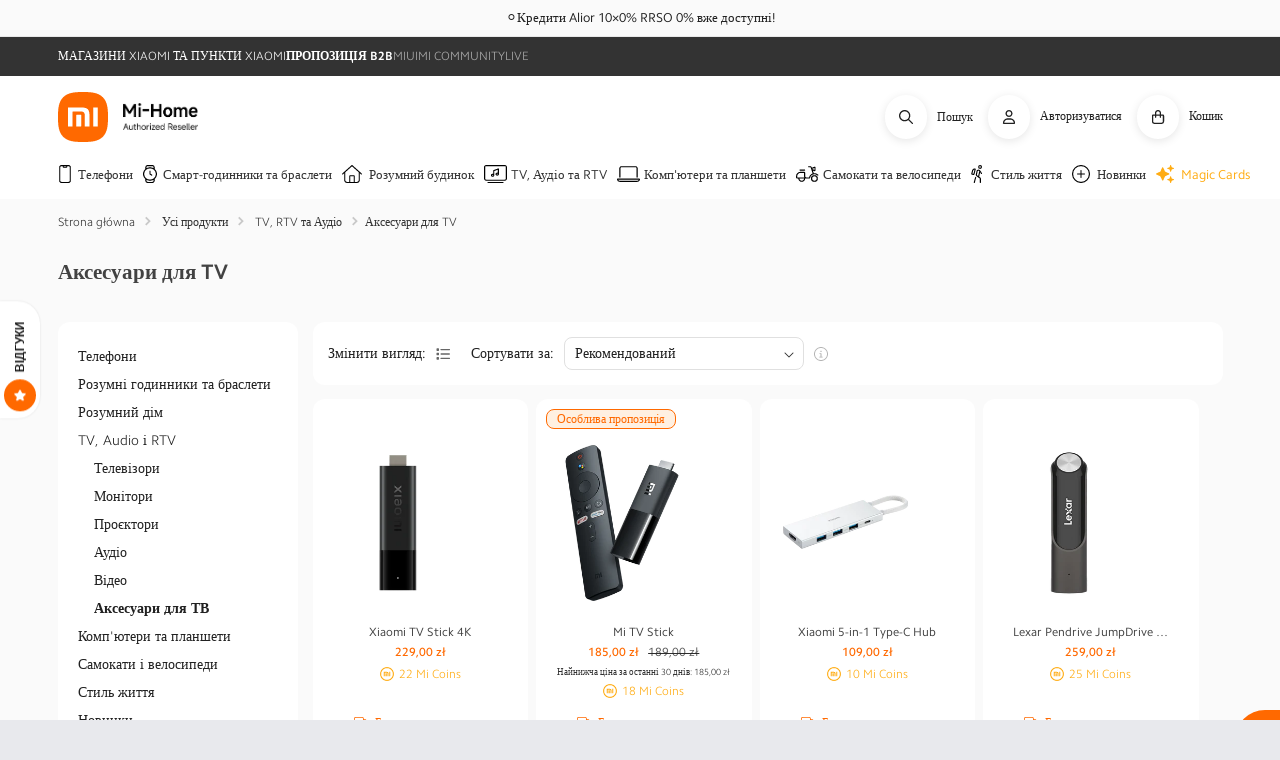

--- FILE ---
content_type: text/html; charset=utf-8
request_url: https://mi-home.pl/apps/reviews/collections?url=https:/mi-home.pl/uk/collections/akcesoria-tv
body_size: 248
content:
 [ { "@context": "http://schema.org", "@type": "OfferCatalog", "mainEntityOfPage": { "@type": "WebPage", "@id": "https://mi-home.pl/collections/akcesoria-tv#webpage_sp_schemaplus" }, "description": "Głośniki telewizyjne soundbar oraz odtwarzacze multimedialne TV Stick dla telewizorów Xiaomi. Umożliwiają oglądanie filmów na popularnych portalach streamingowych: Netflix, YouTube, Amazon Prime, HBO Go. Z Android TV masz dostęp do biblioteki najnowszych seriali. Przerzucaj obraz z telefonu na TV z użyciem funkcji Chromecast.", "name": "Akcesoria TV", "url": "https://mi-home.pl/uk/collections/akcesoria-tv",   "image": "https://mi-home.pl/cdn/shop/collections/TV_accessories-Category_Thumbnail-210px.jpg?v=1679920462",   "numberOfItems": "9" }     , { "@context": "http://schema.org", "@type": "BreadcrumbList", "name": "Mi-Home.pl Breadcrumbs Schema by SchemaPlus", "itemListElement": [ { "@type": "ListItem", "position": 1, "item": { "@id": "https://mi-home.pl/collections", "name": "Collections" } }, { "@type": "ListItem", "position": 2, "item": { "@id": "https://mi-home.pl/collections/akcesoria-tv#breadcrumb_sp_schemaplus", "name": "Akcesoria TV" } }   ] }   ]

--- FILE ---
content_type: text/css
request_url: https://mi-home.pl/cdn/shop/t/6/assets/component-collection-hero.css?v=112341244286705367361761036103
body_size: 114
content:
p{font-size:1.4rem;line-height:1.5;color:#333333;margin:0 0 21px}p .small{font-size:1.2rem;line-height:1.5;color:#333333;margin:0 0 18px}p .tiny{font-size:1rem;line-height:1.5;color:#b0b0b0;margin:0}.collection-hero__text-wrapper{position:relative;max-width:100%}.collection-hero__text-wrapper #category-description{color:#333333;position:relative}.collection-hero__text-wrapper #category-description.hidden{display:block!important;max-width:100%;max-height:21px}.collection-hero__text-wrapper #category-description.hidden,.collection-hero__text-wrapper #category-description.hidden p{overflow:hidden;white-space:nowrap;text-overflow:ellipsis}.collection-hero__text-wrapper #category-description.extended,.collection-hero__text-wrapper #category-description.hidden{padding-right:2.5rem;cursor:pointer}.collection-hero__text-wrapper #category-description.extended:after,.collection-hero__text-wrapper #category-description.hidden:after{content:url("data:image/svg+xml,%3Csvg xmlns='http://www.w3.org/2000/svg' viewBox='0 0 512 512'%3E%3Cpath d='M256 464a208 208 0 1 1 0-416 208 208 0 1 1 0 416zM256 0a256 256 0 1 0 0 512A256 256 0 1 0 256 0zM135 241L239 345c9.4 9.4 24.6 9.4 33.9 0L377 241c9.4-9.4 9.4-24.6 0-33.9s-24.6-9.4-33.9 0l-87 87-87-87c-9.4-9.4-24.6-9.4-33.9 0s-9.4 24.6 0 33.9z' fill='%23333333' stroke='%23333333'/%3E%3C/svg%3E");display:block;width:16px;position:absolute;top:2px;right:0}.collection-hero__text-wrapper #category-description.extended:after{transform:rotate(180deg);top:-4px}.collection-hero__text-wrapper #category-description h2,.collection-hero__text-wrapper #category-description h3,.collection-hero__text-wrapper #category-description h4{display:inline;font-size:inherit}.collection-hero__text-wrapper #category-description>*{color:inherit}.collection-hero__inner{display:flex;flex-direction:column}.collection-hero--with-image .collection-hero__inner{margin-bottom:0;padding-bottom:2rem}.collection-hero--with-image .collection-hero__title{margin:0}.collection-hero--with-image .collection-hero__text-wrapper{padding:5rem 0 4rem}.collection-hero__text-wrapper{flex-basis:100%}.collection-hero__title{color:#424242;line-height:1.3;font-size:2.1rem;font-weight:700;margin-top:0;margin-bottom:2.1rem;margin:3.6rem 0 0}.collection-hero__title+.collection-hero__description{color:#424242;line-height:1.3;font-size:1.4rem;font-weight:400;margin-top:0;margin-bottom:2.1rem;margin-bottom:0;margin-top:1rem;letter-spacing:normal;line-height:21px}.collection-hero__image-container{border:var(--media-border-width) solid rgba(var(--color-foreground),var(--media-border-opacity));border-radius:var(--media-radius);box-shadow:var(--media-shadow-horizontal-offset) var(--media-shadow-vertical-offset) var(--media-shadow-blur-radius) rgba(var(--color-shadow),var(--media-shadow-opacity))}@media screen and (min-width:750px){.collection-hero.collection-hero--with-image{padding:calc(4rem + var(--page-width-margin)) 0 calc(4rem + var(--page-width-margin));overflow:hidden}.collection-hero--with-image .collection-hero__inner{padding-bottom:0}.collection-hero--with-image .collection-hero__description{max-width:100%}.collection-hero--with-image .collection-hero__text-wrapper{padding:4rem 2rem 4rem 0;flex-basis:50%}.collection-hero{padding:0}.collection-hero__inner{align-items:center;flex-direction:row;padding-bottom:0}.collection-hero__image-container{align-self:stretch;flex:1 0 50%;margin-left:3rem;min-height:20rem}}@media screen and (max-width:749px){.collection-hero__image-container{height:20rem}}#MainContent.page_collection .collection-hero__description.rte h3{color:#333333;display:block;font-weight:700;font-size:1.5rem}

--- FILE ---
content_type: text/css
request_url: https://mi-home.pl/cdn/shop/t/6/assets/component-search.css?v=136936302001093451261681979951
body_size: -630
content:
.search__input.field__input{padding-right:5rem;padding-left:1.5rem}.search__button{right:var(--inputs-border-width);top:var(--inputs-border-width);height:calc(100% - 3px)}.search__button:focus-visible{background-color:rgb(var(--color-background));z-index:2}.search__button:focus{background-color:rgb(var(--color-background));z-index:2}.search__button:not(:focus-visible):not(.focused){box-shadow:inherit;background-color:inherit}.search__button .icon{height:1.8rem;width:1.8rem}input::-webkit-search-decoration{-webkit-appearance:none}

--- FILE ---
content_type: text/css
request_url: https://mi-home.pl/cdn/shop/t/6/assets/component-slider.css?v=18006409444716896551687868796
body_size: 868
content:
slider-component{--desktop-margin-left-first-item:max(5rem, calc((100vw - var(--page-width) + 10rem - var(--grid-desktop-horizontal-spacing)) / 2));position:relative;display:block}slider-component.slider-component-full-width{--desktop-margin-left-first-item:1.5rem}.slider__slide{--focus-outline-padding:0.5rem;--shadow-padding-top:calc((var(--shadow-vertical-offset) * -1 + var(--shadow-blur-radius)) * var(--shadow-visible));--shadow-padding-bottom:calc((var(--shadow-vertical-offset) + var(--shadow-blur-radius)) * var(--shadow-visible));scroll-snap-align:start;flex-shrink:0;padding-bottom:0}.slider--everywhere{position:relative;flex-wrap:inherit;overflow-x:auto;scroll-snap-type:x mandatory;scroll-behavior:smooth;-webkit-overflow-scrolling:touch;margin-bottom:1rem}.slider.slider--everywhere .slider__slide{margin-bottom:0;scroll-snap-align:center}.slider{scrollbar-color:rgb(var(--color-foreground)) rgba(var(--color-foreground),.04);-ms-overflow-style:none;scrollbar-width:none}.slider::-webkit-scrollbar{height:.4rem;width:.4rem;display:none}.slider::-webkit-scrollbar-thumb{background-color:rgb(var(--color-foreground));border-radius:.4rem;border:0}.slider::-webkit-scrollbar-track{background:rgba(var(--color-foreground),.04);border-radius:.4rem}.no-js .slider{-ms-overflow-style:auto;scrollbar-width:auto}.no-js .slider::-webkit-scrollbar{display:initial}.slider-counter{display:flex;justify-content:center;min-width:4.4rem}.slider-counter__link{padding:1rem}.slider-counter__link--dots .dot{width:1rem;height:1rem;border-radius:50%;border:.1rem solid rgba(var(--color-foreground),.5);padding:0;display:block;transition:transform .2s ease-in-out}.slider-counter__link--dots:not(.slider-counter__link--active):hover .dot{border-color:rgb(var(--color-foreground));transform:scale(1.1)}.slider-counter__link--active.slider-counter__link--dots .dot{background-color:rgb(var(--color-foreground))}.slider-counter__link--numbers{transition:transform .2s ease-in-out;color:rgba(var(--color-foreground),.5);text-decoration:none}.slider-counter__link--numbers:hover{transform:scale(1.1);color:rgb(var(--color-foreground))}.slider-counter__link--active.slider-counter__link--numbers{transform:scale(1.1);text-decoration:underline;color:rgb(var(--color-foreground))}.slider-buttons{display:flex;align-items:center;justify-content:center}.slider-button{color:rgba(var(--color-foreground),.75);background:0 0;border:none;cursor:pointer;width:44px;height:44px;display:flex;align-items:center;justify-content:center}.slider-button:not([disabled]):hover{color:rgb(var(--color-foreground))}.slider-button .icon{height:.6rem}.slider-button[disabled] .icon{color:rgba(var(--color-foreground),.3);cursor:not-allowed}.slider-button--next .icon{transform:rotate(-90deg)}.slider-button--next:not([disabled]):hover .icon{transform:rotate(-90deg) scale(1.1)}.slider-button--prev .icon{transform:rotate(90deg)}.slider-button--prev:not([disabled]):hover .icon{transform:rotate(90deg) scale(1.1)}@media screen and (min-width:750px){.tab_text_nav button.slider-button{display:block!important}}@media screen and (max-width:749px){slider-component.page-width{padding:0 1.5rem}.slider.slider--mobile{position:relative;flex-wrap:inherit;overflow-x:auto;scroll-snap-type:x mandatory;scroll-behavior:smooth;scroll-padding-left:1.5rem;-webkit-overflow-scrolling:touch;margin-bottom:1rem}.slider.slider--mobile .slider__slide{margin-bottom:0;padding-top:max(var(--focus-outline-padding),var(--shadow-padding-top));padding-bottom:max(var(--focus-outline-padding),var(--shadow-padding-bottom))}.slider--mobile:after{content:"";width:0;padding-left:1.5rem}.slider.slider--mobile.contains-card--standard .slider__slide:not(.collection-list__item--no-media){padding-bottom:var(--focus-outline-padding)}.slider.slider--mobile.contains-content-container .slider__slide{--focus-outline-padding:0rem}.slider-counter__link{padding:.7rem}}@media screen and (min-width:749px) and (max-width:990px){slider-component.page-width{padding:0 5rem}}@media screen and (max-width:989px){.no-js slider-component .slider{padding-bottom:3rem}.slider.slider--tablet{position:relative;flex-wrap:inherit;overflow-x:auto;scroll-snap-type:x mandatory;scroll-behavior:smooth;scroll-padding-left:1.5rem;-webkit-overflow-scrolling:touch;margin-bottom:1rem}.slider.slider--tablet .slider__slide{margin-bottom:0;padding-top:max(var(--focus-outline-padding),var(--shadow-padding-top));padding-bottom:max(var(--focus-outline-padding),var(--shadow-padding-bottom))}.slider--tablet:after{content:"";width:0;padding-left:1.5rem;margin-left:calc(-1 * var(--grid-desktop-horizontal-spacing))}.slider.slider--tablet.contains-card--standard .slider__slide:not(.collection-list__item--no-media){padding-bottom:var(--focus-outline-padding)}.slider.slider--tablet.contains-content-container .slider__slide{--focus-outline-padding:0rem}.slider--desktop:not(.slider--tablet)+.slider-buttons{display:none}}@media screen and (min-width:750px){.slider.slider--tablet-up{position:relative;flex-wrap:inherit;overflow-x:auto;scroll-snap-type:x mandatory;scroll-behavior:smooth;scroll-padding-left:1rem;-webkit-overflow-scrolling:touch}.slider.slider--tablet-up .slider__slide{margin-bottom:0}.slider-counter--dots{margin:0 1.2rem}.slider--mobile+.slider-buttons{display:none}}@media screen and (min-width:1024px){.slider-component-desktop.page-width{max-width:none}.slider--desktop{position:relative;flex-wrap:inherit;overflow-x:auto;scroll-snap-type:x mandatory;scroll-behavior:smooth;-webkit-overflow-scrolling:touch;margin-bottom:1rem;scroll-padding-left:var(--desktop-margin-left-first-item)}.slider--desktop:after{content:"";width:0;padding-left:5rem;margin-left:calc(-1 * var(--grid-desktop-horizontal-spacing))}.slider--desktop .slider__slide:first-child{margin-left:var(--desktop-margin-left-first-item);scroll-margin-left:var(--desktop-margin-left-first-item)}.custom-collection-featured .slider--desktop .slider__slide:first-child{margin-left:unset}.custom-collection-featured .slider--desktop.grid--5-col-desktop .grid__item{width:calc(20% - var(--grid-desktop-horizontal-spacing))}.custom-collection-featured .slider--desktop.grid--4-col-desktop .grid__item{width:calc(25% - var(--grid-desktop-horizontal-spacing))}.custom-collection-featured .slider--desktop.grid--3-col-desktop .grid__item{width:calc(33.3333333333% - var(--grid-desktop-horizontal-spacing))}.custom-collection-featured .slider--desktop.grid--2-col-desktop .grid__item{width:calc(50% - var(--grid-desktop-horizontal-spacing))}.custom-collection-featured .slider--desktop.grid--1-col-desktop .grid__item{width:calc(100% - var(--grid-desktop-horizontal-spacing) * 9)}.slider.slider--desktop .slider__slide{margin-bottom:0;padding-top:max(var(--focus-outline-padding),var(--shadow-padding-top));padding-bottom:max(var(--focus-outline-padding),var(--shadow-padding-bottom))}.slider-component-full-width .slider--desktop{scroll-padding-left:1.5rem}.slider-component-full-width .slider--desktop .slider__slide:first-child{margin-left:1.5rem;scroll-margin-left:1.5rem}.slider-component-full-width .slider--desktop:after{padding-left:1.5rem}.slider--desktop.grid--5-col-desktop .grid__item{width:calc((100% - var(--desktop-margin-left-first-item))/ 5 - var(--grid-desktop-horizontal-spacing) * 2)}.slider--desktop.grid--4-col-desktop .grid__item{width:calc((100% - var(--desktop-margin-left-first-item))/ 4 - var(--grid-desktop-horizontal-spacing) * 3)}.slider--desktop.grid--3-col-desktop .grid__item{width:calc((100% - var(--desktop-margin-left-first-item))/ 3 - var(--grid-desktop-horizontal-spacing) * 4)}.slider--desktop.grid--2-col-desktop .grid__item{width:calc((100% - var(--desktop-margin-left-first-item))/ 2 - var(--grid-desktop-horizontal-spacing) * 5)}.slider--desktop.grid--1-col-desktop .grid__item{width:calc(100% - var(--desktop-margin-left-first-item) - var(--grid-desktop-horizontal-spacing) * 9)}.slider.slider--desktop.contains-card--standard .slider__slide:not(.collection-list__item--no-media){padding-bottom:var(--focus-outline-padding)}.slider.slider--desktop.contains-content-container .slider__slide{--focus-outline-padding:0rem}.slider:not(.slider--everywhere):not(.slider--desktop)+.slider-buttons{display:none}}@media (prefers-reduced-motion){.slider{scroll-behavior:auto}}@media screen and (forced-colors:active){.slider-counter__link--active.slider-counter__link--dots .dot{background-color:CanvasText}}.featured-collection .side-banner__image.only-mobile{width:auto;height:auto;max-width:-webkit-fill-available}.featured-collection .collection__side-banner{position:relative}.featured-collection .collection__side-banner .side-banner__image{display:block}.featured-collection .collection__side-banner.has-content .side-banner__image{position:absolute;top:0;left:0;z-index:1}.featured-collection .collection__side-banner .side-banner__content{position:relative;z-index:2;padding:3rem 1.5rem;line-height:1.3;display:flex;flex-flow:column;justify-content:center}.featured-collection .collection__side-banner .side-banner__content.content__light,.featured-collection .collection__side-banner .side-banner__content.content__light .price__regular .price-item--regular,.featured-collection .collection__side-banner .side-banner__content.content__light .price__sale .price-item--sale{color:#fff}.featured-collection .collection__side-banner .side-banner__content.content__light .price__sale .price-item--regular{color:rgba(255,255,255,.75)}.featured-collection .collection__side-banner .side-banner__content.content__dark,.featured-collection .collection__side-banner .side-banner__content.content__dark .price__regular .price-item--regular,.featured-collection .collection__side-banner .side-banner__content.content__dark .price__sale .price-item--sale{color:#191919}.featured-collection .collection__side-banner .side-banner__content .side-banner__heading{font-size:1.4rem}.featured-collection .collection__side-banner .side-banner__content .side-banner__heading.brand-font{font-weight:400!important}@media screen and (min-width:768px){.featured-collection .collection__side-banner .side-banner__content .side-banner__heading{font-size:2.1rem}}@media screen and (max-width:1023px){.featured-collection .collection__side-banner .side-banner__content{padding-right:40%}.featured-collection .collection__side-banner .side-banner__content .side-banner__price .price-item{margin-left:0}}@media screen and (min-width:1024px){.featured-collection .collection__side-banner{width:221px;margin-right:15px}.featured-collection .collection__side-banner .side-banner__content{text-align:center;padding:3rem 1rem}.featured-collection .collection__side-banner .side-banner__content .side-banner__heading{font-size:1.6rem}.featured-collection .custom-collection-featured{display:flex;flex-wrap:wrap}.featured-collection .custom-collection-featured slider-component{width:calc(100% - 236px)}.featured-collection .custom-collection-featured slider-component .card__inner{width:100%;height:203px}.featured-collection .custom-collection-featured .product-grid{margin-top:unset}}

--- FILE ---
content_type: text/javascript
request_url: https://mi-home.pl/cdn/shop/t/6/assets/facets.js?v=131470102548713346831679402335
body_size: 893
content:
class FacetFiltersForm extends HTMLElement{constructor(){super(),this.onActiveFilterClick=this.onActiveFilterClick.bind(this),this.debouncedOnSubmit=debounce(e=>{this.onSubmitHandler(e)},500);this.querySelector("form").addEventListener("input",this.debouncedOnSubmit.bind(this));const e=this.querySelector("#FacetsWrapperDesktop");e&&e.addEventListener("keyup",onKeyUpEscape)}static setListeners(){window.addEventListener("popstate",e=>{const t=e.state?e.state.searchParams:FacetFiltersForm.searchParamsInitial;t!==FacetFiltersForm.searchParamsPrev&&FacetFiltersForm.renderPage(t,null,!1)})}static toggleActiveFacets(e=!0){document.querySelectorAll(".js-facet-remove").forEach(t=>{t.classList.toggle("disabled",e)})}static renderPage(e,t,r=!0){FacetFiltersForm.searchParamsPrev=e;const s=FacetFiltersForm.getSections(),a=document.getElementById("ProductCount"),c=document.getElementById("ProductCountDesktop");document.getElementById("ProductGridContainer").querySelector(".collection").classList.add("loading"),a&&a.classList.add("loading"),c&&c.classList.add("loading"),s.forEach(r=>{const s=`${window.location.pathname}?section_id=${r.section}&${e}`,a=e=>e.url===s;FacetFiltersForm.filterData.some(a)?FacetFiltersForm.renderSectionFromCache(a,t):FacetFiltersForm.renderSectionFromFetch(s,t)}),r&&FacetFiltersForm.updateURLHash(e)}static renderSectionFromFetch(e,t){fetch(e).then(e=>e.text()).then(r=>{const s=r;FacetFiltersForm.filterData=[...FacetFiltersForm.filterData,{html:s,url:e}],FacetFiltersForm.renderFilters(s,t),FacetFiltersForm.renderProductGridContainer(s),FacetFiltersForm.renderProductCount(s)})}static renderSectionFromCache(e,t){const r=FacetFiltersForm.filterData.find(e).html;FacetFiltersForm.renderFilters(r,t),FacetFiltersForm.renderProductGridContainer(r),FacetFiltersForm.renderProductCount(r)}static renderProductGridContainer(e){document.getElementById("ProductGridContainer").innerHTML=(new DOMParser).parseFromString(e,"text/html").getElementById("ProductGridContainer").innerHTML}static renderProductCount(e){const t=(new DOMParser).parseFromString(e,"text/html").getElementById("ProductCount").innerHTML,r=document.getElementById("ProductCount"),s=document.getElementById("ProductCountDesktop");r.innerHTML=t,r.classList.remove("loading"),s&&(s.innerHTML=t,s.classList.remove("loading"))}static renderFilters(e,t){const r=(new DOMParser).parseFromString(e,"text/html"),s=r.querySelectorAll("#FacetFiltersForm .js-filter, #FacetFiltersFormMobile .js-filter, #FacetFiltersPillsForm .js-filter"),a=e=>{const r=t?t.target.closest(".js-filter"):void 0;return!!r&&e.dataset.index===r.dataset.index},c=Array.from(s).filter(e=>!a(e)),o=Array.from(s).find(a);c.forEach(e=>{document.querySelector(`.js-filter[data-index="${e.dataset.index}"]`).innerHTML=e.innerHTML}),FacetFiltersForm.renderActiveFacets(r),FacetFiltersForm.renderAdditionalElements(r),o&&FacetFiltersForm.renderCounts(o,t.target.closest(".js-filter"))}static renderActiveFacets(e){[".active-facets-mobile",".active-facets-desktop"].forEach(t=>{const r=e.querySelector(t);r&&(document.querySelector(t).innerHTML=r.innerHTML)}),FacetFiltersForm.toggleActiveFacets(!1)}static renderAdditionalElements(e){[".mobile-facets__open",".mobile-facets__count",".sorting"].forEach(t=>{e.querySelector(t)&&(document.querySelector(t).innerHTML=e.querySelector(t).innerHTML)}),document.getElementById("FacetFiltersFormMobile").closest("menu-drawer").bindEvents()}static renderCounts(e,t){const r=t.querySelector(".facets__selected"),s=e.querySelector(".facets__selected"),a=t.querySelector(".facets__summary"),c=e.querySelector(".facets__summary");s&&r&&(t.querySelector(".facets__selected").outerHTML=e.querySelector(".facets__selected").outerHTML),a&&c&&(t.querySelector(".facets__summary").outerHTML=e.querySelector(".facets__summary").outerHTML)}static updateURLHash(e){history.pushState({searchParams:e},"",`${window.location.pathname}${e&&"?".concat(e)}`)}static getSections(){return[{section:document.getElementById("product-grid").dataset.id}]}createSearchParams(e){const t=new FormData(e);return new URLSearchParams(t).toString()}onSubmitForm(e,t){FacetFiltersForm.renderPage(e,t)}onSubmitHandler(e){e.preventDefault();const t=document.querySelectorAll("facet-filters-form form");if("mobile-facets__checkbox"==e.srcElement.className){const t=this.createSearchParams(e.target.closest("form"));this.onSubmitForm(t,e)}else{const r=[],s="FacetFiltersFormMobile"===e.target.closest("form").id;t.forEach(e=>{if(s)"FacetFiltersFormMobile"===e.id&&r.push(this.createSearchParams(e));else if("FacetSortForm"===e.id||"FacetFiltersForm"===e.id||"FacetSortDrawerForm"===e.id){document.querySelectorAll(".no-js-list").forEach(e=>e.remove()),r.push(this.createSearchParams(e))}}),this.onSubmitForm(r.join("&"),e)}}onActiveFilterClick(e){e.preventDefault(),FacetFiltersForm.toggleActiveFacets();const t=-1==e.currentTarget.href.indexOf("?")?"":e.currentTarget.href.slice(e.currentTarget.href.indexOf("?")+1);FacetFiltersForm.renderPage(t)}}FacetFiltersForm.filterData=[],FacetFiltersForm.searchParamsInitial=window.location.search.slice(1),FacetFiltersForm.searchParamsPrev=window.location.search.slice(1),customElements.define("facet-filters-form",FacetFiltersForm),FacetFiltersForm.setListeners();class PriceRange extends HTMLElement{constructor(){super(),this.querySelectorAll("input").forEach(e=>e.addEventListener("change",this.onRangeChange.bind(this))),this.setMinAndMaxValues()}onRangeChange(e){this.adjustToValidValues(e.currentTarget),this.setMinAndMaxValues()}setMinAndMaxValues(){const e=this.querySelectorAll("input"),t=e[0],r=e[1];r.value&&t.setAttribute("max",r.value),t.value&&r.setAttribute("min",t.value),""===t.value&&r.setAttribute("min",0),""===r.value&&t.setAttribute("max",r.getAttribute("max"))}adjustToValidValues(e){const t=Number(e.value),r=Number(e.getAttribute("min")),s=Number(e.getAttribute("max"));t<r&&(e.value=r),t>s&&(e.value=s)}}customElements.define("price-range",PriceRange);class FacetRemove extends HTMLElement{constructor(){super();const e=this.querySelector("a");e.setAttribute("role","button"),e.addEventListener("click",this.closeFilter.bind(this)),e.addEventListener("keyup",e=>{e.preventDefault(),"SPACE"===e.code.toUpperCase()&&this.closeFilter(e)})}closeFilter(e){e.preventDefault();(this.closest("facet-filters-form")||document.querySelector("facet-filters-form")).onActiveFilterClick(e)}}customElements.define("facet-remove",FacetRemove);
//# sourceMappingURL=facets.js.map